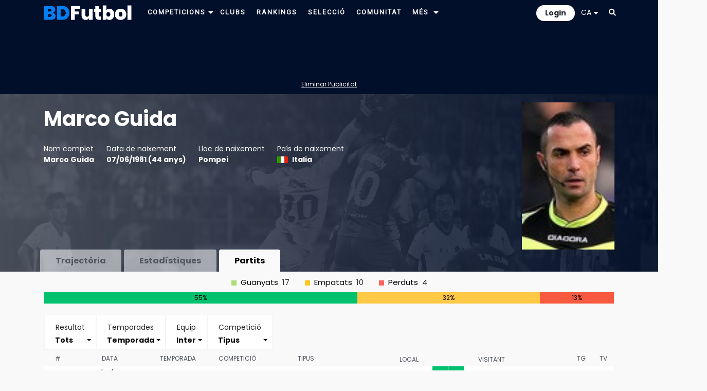

--- FILE ---
content_type: text/html; charset=utf-8
request_url: https://www.google.com/recaptcha/api2/aframe
body_size: 268
content:
<!DOCTYPE HTML><html><head><meta http-equiv="content-type" content="text/html; charset=UTF-8"></head><body><script nonce="Er0cYZ5B7LPdH2DHByCQpQ">/** Anti-fraud and anti-abuse applications only. See google.com/recaptcha */ try{var clients={'sodar':'https://pagead2.googlesyndication.com/pagead/sodar?'};window.addEventListener("message",function(a){try{if(a.source===window.parent){var b=JSON.parse(a.data);var c=clients[b['id']];if(c){var d=document.createElement('img');d.src=c+b['params']+'&rc='+(localStorage.getItem("rc::a")?sessionStorage.getItem("rc::b"):"");window.document.body.appendChild(d);sessionStorage.setItem("rc::e",parseInt(sessionStorage.getItem("rc::e")||0)+1);localStorage.setItem("rc::h",'1768614453588');}}}catch(b){}});window.parent.postMessage("_grecaptcha_ready", "*");}catch(b){}</script></body></html>

--- FILE ---
content_type: application/javascript; charset=utf-8
request_url: https://fundingchoicesmessages.google.com/f/AGSKWxUGs8bE1Lty8dgFLyIbSCxnr2JLr6YJYoxQ-zc4_0lkgWPRKZ-OiX6pm_55xmWufMPtk7zSHI-VrGaX8HyJtNJDv1Kt9a7Sw8nN400QhEcXf-MeiBuS0HJ_LFJx9OAueYIO5mEHI8kW-nQ1cajC3acrp4Ti7EwpMlv9fA_xLWnvIp4Nw9h_DyJNOD4=/_/banneradviva..biz/ad2/_ads_cached./adboxbk./guardianleader.
body_size: -1290
content:
window['5e7637fc-86a9-43f4-9717-c4ebc351c9e9'] = true;